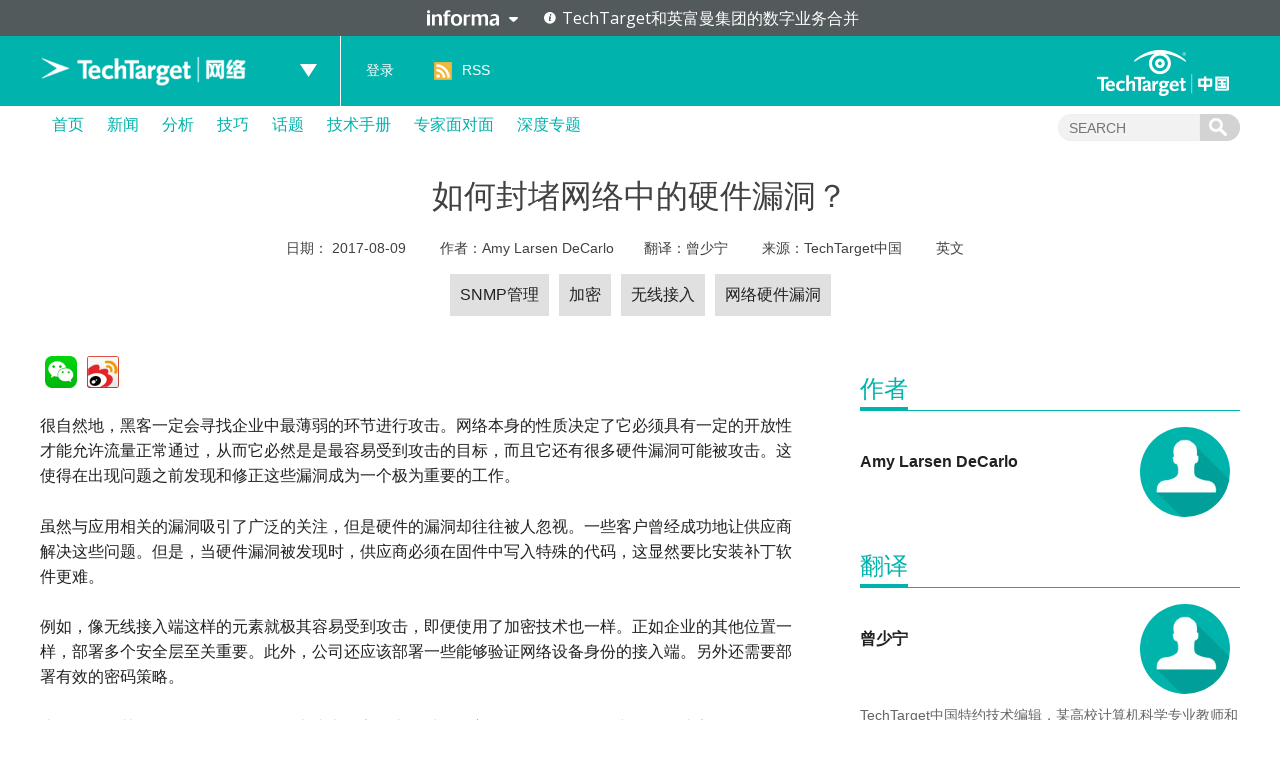

--- FILE ---
content_type: text/html; charset=UTF-8
request_url: https://searchnetworking.techtarget.com.cn/12-26075/
body_size: 10126
content:
<!DOCTYPE html>
<html lang="zh-CN">
<head>
<meta charset="UTF-8" />
<link rel="preload" href="/wp-content/themes/searchsites/media/fonts/PublicSans-Regular.woff2" as="font" type="font/woff2">
<meta name="viewport" content="width=device-width" />
<link rel="stylesheet" type="text/css" href="https://searchnetworking.techtarget.com.cn/wp-content/themes/searchsites/style.css" />
<meta name="google-site-verification" content="9Zd-F090ediorVUPgoxdwd_pHaFyPqwc4YSebWwn7z0" />
<script type="text/javascript" src="/wp-content/themes/searchsites/media/js/techtarget-informa-banner.min.js"></script>
<script type="text/javascript" src="/wp-content/themes/searchsites/media/js/techtarget-informa-footer.min.js"></script>
<!-- Served from: 111 -->
<meta name='robots' content='index, follow, max-image-preview:large, max-snippet:-1, max-video-preview:-1' />
	<style>img:is([sizes="auto" i], [sizes^="auto," i]) { contain-intrinsic-size: 3000px 1500px }</style>
	
	<!-- This site is optimized with the Yoast SEO plugin v24.4 - https://yoast.com/wordpress/plugins/seo/ -->
	<title>如何封堵网络中的硬件漏洞？ - TechTarget网络</title>
	<meta name="description" content="网络本身的性质决定了它必须具有一定的开放性才能允许流量正常通过，从而它必然是是最容易受到攻击的目标，而且它还有很多硬件漏洞可能被攻击……" />
	<link rel="canonical" href="https://searchnetworking.techtarget.com.cn/12-26075/" />
	<meta property="og:locale" content="zh_CN" />
	<meta property="og:type" content="article" />
	<meta property="og:title" content="如何封堵网络中的硬件漏洞？ - TechTarget网络" />
	<meta property="og:description" content="网络本身的性质决定了它必须具有一定的开放性才能允许流量正常通过，从而它必然是是最容易受到攻击的目标，而且它还有很多硬件漏洞可能被攻击……" />
	<meta property="og:url" content="https://searchnetworking.techtarget.com.cn/12-26075/" />
	<meta property="og:site_name" content="TechTarget网络" />
	<meta property="article:published_time" content="2017-08-09T08:00:00+00:00" />
	<meta name="author" content="Amy Larsen DeCarlo" />
	<meta name="twitter:card" content="summary_large_image" />
	<meta name="twitter:label1" content="Written by" />
	<meta name="twitter:data1" content="Amy Larsen DeCarlo" />
	<script type="application/ld+json" class="yoast-schema-graph">{"@context":"https://schema.org","@graph":[{"@type":"WebPage","@id":"https://searchnetworking.techtarget.com.cn/12-26075/","url":"https://searchnetworking.techtarget.com.cn/12-26075/","name":"如何封堵网络中的硬件漏洞？ - TechTarget网络","isPartOf":{"@id":"https://searchnetworking.techtarget.com.cn/#website"},"datePublished":"2017-08-09T08:00:00+00:00","author":{"@id":"https://searchnetworking.techtarget.com.cn/#/schema/person/1e67aca934205381c588938dc8ef0ade"},"description":"网络本身的性质决定了它必须具有一定的开放性才能允许流量正常通过，从而它必然是是最容易受到攻击的目标，而且它还有很多硬件漏洞可能被攻击……","breadcrumb":{"@id":"https://searchnetworking.techtarget.com.cn/12-26075/#breadcrumb"},"inLanguage":"zh-CN","potentialAction":[{"@type":"ReadAction","target":["https://searchnetworking.techtarget.com.cn/12-26075/"]}]},{"@type":"BreadcrumbList","@id":"https://searchnetworking.techtarget.com.cn/12-26075/#breadcrumb","itemListElement":[{"@type":"ListItem","position":1,"name":"Home","item":"https://searchnetworking.techtarget.com.cn/"},{"@type":"ListItem","position":2,"name":"如何封堵网络中的硬件漏洞？"}]},{"@type":"WebSite","@id":"https://searchnetworking.techtarget.com.cn/#website","url":"https://searchnetworking.techtarget.com.cn/","name":"TechTarget网络","description":"企业级专业网络技术网站","potentialAction":[{"@type":"SearchAction","target":{"@type":"EntryPoint","urlTemplate":"https://searchnetworking.techtarget.com.cn/?s={search_term_string}"},"query-input":{"@type":"PropertyValueSpecification","valueRequired":true,"valueName":"search_term_string"}}],"inLanguage":"zh-CN"},{"@type":"Person","@id":"https://searchnetworking.techtarget.com.cn/#/schema/person/1e67aca934205381c588938dc8ef0ade","name":"Amy Larsen DeCarlo","image":{"@type":"ImageObject","inLanguage":"zh-CN","@id":"https://searchnetworking.techtarget.com.cn/#/schema/person/image/","url":"https://secure.gravatar.com/avatar/?s=96&d=mm&r=g","contentUrl":"https://secure.gravatar.com/avatar/?s=96&d=mm&r=g","caption":"Amy Larsen DeCarlo"},"url":"https://www.techtarget.com.cn/author/amylarsendecarlo/"}]}</script>
	<!-- / Yoast SEO plugin. -->


<style id='wp-emoji-styles-inline-css' type='text/css'>

	img.wp-smiley, img.emoji {
		display: inline !important;
		border: none !important;
		box-shadow: none !important;
		height: 1em !important;
		width: 1em !important;
		margin: 0 0.07em !important;
		vertical-align: -0.1em !important;
		background: none !important;
		padding: 0 !important;
	}
</style>
<link rel='stylesheet' id='wp-block-library-css' href='https://searchnetworking.techtarget.com.cn/wp-includes/css/dist/block-library/style.min.css?ver=87304ece7d0fd69c30b7fd51180d4f2b' type='text/css' media='all' />
<style id='classic-theme-styles-inline-css' type='text/css'>
/*! This file is auto-generated */
.wp-block-button__link{color:#fff;background-color:#32373c;border-radius:9999px;box-shadow:none;text-decoration:none;padding:calc(.667em + 2px) calc(1.333em + 2px);font-size:1.125em}.wp-block-file__button{background:#32373c;color:#fff;text-decoration:none}
</style>
<style id='global-styles-inline-css' type='text/css'>
:root{--wp--preset--aspect-ratio--square: 1;--wp--preset--aspect-ratio--4-3: 4/3;--wp--preset--aspect-ratio--3-4: 3/4;--wp--preset--aspect-ratio--3-2: 3/2;--wp--preset--aspect-ratio--2-3: 2/3;--wp--preset--aspect-ratio--16-9: 16/9;--wp--preset--aspect-ratio--9-16: 9/16;--wp--preset--color--black: #000000;--wp--preset--color--cyan-bluish-gray: #abb8c3;--wp--preset--color--white: #ffffff;--wp--preset--color--pale-pink: #f78da7;--wp--preset--color--vivid-red: #cf2e2e;--wp--preset--color--luminous-vivid-orange: #ff6900;--wp--preset--color--luminous-vivid-amber: #fcb900;--wp--preset--color--light-green-cyan: #7bdcb5;--wp--preset--color--vivid-green-cyan: #00d084;--wp--preset--color--pale-cyan-blue: #8ed1fc;--wp--preset--color--vivid-cyan-blue: #0693e3;--wp--preset--color--vivid-purple: #9b51e0;--wp--preset--gradient--vivid-cyan-blue-to-vivid-purple: linear-gradient(135deg,rgba(6,147,227,1) 0%,rgb(155,81,224) 100%);--wp--preset--gradient--light-green-cyan-to-vivid-green-cyan: linear-gradient(135deg,rgb(122,220,180) 0%,rgb(0,208,130) 100%);--wp--preset--gradient--luminous-vivid-amber-to-luminous-vivid-orange: linear-gradient(135deg,rgba(252,185,0,1) 0%,rgba(255,105,0,1) 100%);--wp--preset--gradient--luminous-vivid-orange-to-vivid-red: linear-gradient(135deg,rgba(255,105,0,1) 0%,rgb(207,46,46) 100%);--wp--preset--gradient--very-light-gray-to-cyan-bluish-gray: linear-gradient(135deg,rgb(238,238,238) 0%,rgb(169,184,195) 100%);--wp--preset--gradient--cool-to-warm-spectrum: linear-gradient(135deg,rgb(74,234,220) 0%,rgb(151,120,209) 20%,rgb(207,42,186) 40%,rgb(238,44,130) 60%,rgb(251,105,98) 80%,rgb(254,248,76) 100%);--wp--preset--gradient--blush-light-purple: linear-gradient(135deg,rgb(255,206,236) 0%,rgb(152,150,240) 100%);--wp--preset--gradient--blush-bordeaux: linear-gradient(135deg,rgb(254,205,165) 0%,rgb(254,45,45) 50%,rgb(107,0,62) 100%);--wp--preset--gradient--luminous-dusk: linear-gradient(135deg,rgb(255,203,112) 0%,rgb(199,81,192) 50%,rgb(65,88,208) 100%);--wp--preset--gradient--pale-ocean: linear-gradient(135deg,rgb(255,245,203) 0%,rgb(182,227,212) 50%,rgb(51,167,181) 100%);--wp--preset--gradient--electric-grass: linear-gradient(135deg,rgb(202,248,128) 0%,rgb(113,206,126) 100%);--wp--preset--gradient--midnight: linear-gradient(135deg,rgb(2,3,129) 0%,rgb(40,116,252) 100%);--wp--preset--font-size--small: 13px;--wp--preset--font-size--medium: 20px;--wp--preset--font-size--large: 36px;--wp--preset--font-size--x-large: 42px;--wp--preset--spacing--20: 0.44rem;--wp--preset--spacing--30: 0.67rem;--wp--preset--spacing--40: 1rem;--wp--preset--spacing--50: 1.5rem;--wp--preset--spacing--60: 2.25rem;--wp--preset--spacing--70: 3.38rem;--wp--preset--spacing--80: 5.06rem;--wp--preset--shadow--natural: 6px 6px 9px rgba(0, 0, 0, 0.2);--wp--preset--shadow--deep: 12px 12px 50px rgba(0, 0, 0, 0.4);--wp--preset--shadow--sharp: 6px 6px 0px rgba(0, 0, 0, 0.2);--wp--preset--shadow--outlined: 6px 6px 0px -3px rgba(255, 255, 255, 1), 6px 6px rgba(0, 0, 0, 1);--wp--preset--shadow--crisp: 6px 6px 0px rgba(0, 0, 0, 1);}:where(.is-layout-flex){gap: 0.5em;}:where(.is-layout-grid){gap: 0.5em;}body .is-layout-flex{display: flex;}.is-layout-flex{flex-wrap: wrap;align-items: center;}.is-layout-flex > :is(*, div){margin: 0;}body .is-layout-grid{display: grid;}.is-layout-grid > :is(*, div){margin: 0;}:where(.wp-block-columns.is-layout-flex){gap: 2em;}:where(.wp-block-columns.is-layout-grid){gap: 2em;}:where(.wp-block-post-template.is-layout-flex){gap: 1.25em;}:where(.wp-block-post-template.is-layout-grid){gap: 1.25em;}.has-black-color{color: var(--wp--preset--color--black) !important;}.has-cyan-bluish-gray-color{color: var(--wp--preset--color--cyan-bluish-gray) !important;}.has-white-color{color: var(--wp--preset--color--white) !important;}.has-pale-pink-color{color: var(--wp--preset--color--pale-pink) !important;}.has-vivid-red-color{color: var(--wp--preset--color--vivid-red) !important;}.has-luminous-vivid-orange-color{color: var(--wp--preset--color--luminous-vivid-orange) !important;}.has-luminous-vivid-amber-color{color: var(--wp--preset--color--luminous-vivid-amber) !important;}.has-light-green-cyan-color{color: var(--wp--preset--color--light-green-cyan) !important;}.has-vivid-green-cyan-color{color: var(--wp--preset--color--vivid-green-cyan) !important;}.has-pale-cyan-blue-color{color: var(--wp--preset--color--pale-cyan-blue) !important;}.has-vivid-cyan-blue-color{color: var(--wp--preset--color--vivid-cyan-blue) !important;}.has-vivid-purple-color{color: var(--wp--preset--color--vivid-purple) !important;}.has-black-background-color{background-color: var(--wp--preset--color--black) !important;}.has-cyan-bluish-gray-background-color{background-color: var(--wp--preset--color--cyan-bluish-gray) !important;}.has-white-background-color{background-color: var(--wp--preset--color--white) !important;}.has-pale-pink-background-color{background-color: var(--wp--preset--color--pale-pink) !important;}.has-vivid-red-background-color{background-color: var(--wp--preset--color--vivid-red) !important;}.has-luminous-vivid-orange-background-color{background-color: var(--wp--preset--color--luminous-vivid-orange) !important;}.has-luminous-vivid-amber-background-color{background-color: var(--wp--preset--color--luminous-vivid-amber) !important;}.has-light-green-cyan-background-color{background-color: var(--wp--preset--color--light-green-cyan) !important;}.has-vivid-green-cyan-background-color{background-color: var(--wp--preset--color--vivid-green-cyan) !important;}.has-pale-cyan-blue-background-color{background-color: var(--wp--preset--color--pale-cyan-blue) !important;}.has-vivid-cyan-blue-background-color{background-color: var(--wp--preset--color--vivid-cyan-blue) !important;}.has-vivid-purple-background-color{background-color: var(--wp--preset--color--vivid-purple) !important;}.has-black-border-color{border-color: var(--wp--preset--color--black) !important;}.has-cyan-bluish-gray-border-color{border-color: var(--wp--preset--color--cyan-bluish-gray) !important;}.has-white-border-color{border-color: var(--wp--preset--color--white) !important;}.has-pale-pink-border-color{border-color: var(--wp--preset--color--pale-pink) !important;}.has-vivid-red-border-color{border-color: var(--wp--preset--color--vivid-red) !important;}.has-luminous-vivid-orange-border-color{border-color: var(--wp--preset--color--luminous-vivid-orange) !important;}.has-luminous-vivid-amber-border-color{border-color: var(--wp--preset--color--luminous-vivid-amber) !important;}.has-light-green-cyan-border-color{border-color: var(--wp--preset--color--light-green-cyan) !important;}.has-vivid-green-cyan-border-color{border-color: var(--wp--preset--color--vivid-green-cyan) !important;}.has-pale-cyan-blue-border-color{border-color: var(--wp--preset--color--pale-cyan-blue) !important;}.has-vivid-cyan-blue-border-color{border-color: var(--wp--preset--color--vivid-cyan-blue) !important;}.has-vivid-purple-border-color{border-color: var(--wp--preset--color--vivid-purple) !important;}.has-vivid-cyan-blue-to-vivid-purple-gradient-background{background: var(--wp--preset--gradient--vivid-cyan-blue-to-vivid-purple) !important;}.has-light-green-cyan-to-vivid-green-cyan-gradient-background{background: var(--wp--preset--gradient--light-green-cyan-to-vivid-green-cyan) !important;}.has-luminous-vivid-amber-to-luminous-vivid-orange-gradient-background{background: var(--wp--preset--gradient--luminous-vivid-amber-to-luminous-vivid-orange) !important;}.has-luminous-vivid-orange-to-vivid-red-gradient-background{background: var(--wp--preset--gradient--luminous-vivid-orange-to-vivid-red) !important;}.has-very-light-gray-to-cyan-bluish-gray-gradient-background{background: var(--wp--preset--gradient--very-light-gray-to-cyan-bluish-gray) !important;}.has-cool-to-warm-spectrum-gradient-background{background: var(--wp--preset--gradient--cool-to-warm-spectrum) !important;}.has-blush-light-purple-gradient-background{background: var(--wp--preset--gradient--blush-light-purple) !important;}.has-blush-bordeaux-gradient-background{background: var(--wp--preset--gradient--blush-bordeaux) !important;}.has-luminous-dusk-gradient-background{background: var(--wp--preset--gradient--luminous-dusk) !important;}.has-pale-ocean-gradient-background{background: var(--wp--preset--gradient--pale-ocean) !important;}.has-electric-grass-gradient-background{background: var(--wp--preset--gradient--electric-grass) !important;}.has-midnight-gradient-background{background: var(--wp--preset--gradient--midnight) !important;}.has-small-font-size{font-size: var(--wp--preset--font-size--small) !important;}.has-medium-font-size{font-size: var(--wp--preset--font-size--medium) !important;}.has-large-font-size{font-size: var(--wp--preset--font-size--large) !important;}.has-x-large-font-size{font-size: var(--wp--preset--font-size--x-large) !important;}
:where(.wp-block-post-template.is-layout-flex){gap: 1.25em;}:where(.wp-block-post-template.is-layout-grid){gap: 1.25em;}
:where(.wp-block-columns.is-layout-flex){gap: 2em;}:where(.wp-block-columns.is-layout-grid){gap: 2em;}
:root :where(.wp-block-pullquote){font-size: 1.5em;line-height: 1.6;}
</style>
<style id='akismet-widget-style-inline-css' type='text/css'>

			.a-stats {
				--akismet-color-mid-green: #357b49;
				--akismet-color-white: #fff;
				--akismet-color-light-grey: #f6f7f7;

				max-width: 350px;
				width: auto;
			}

			.a-stats * {
				all: unset;
				box-sizing: border-box;
			}

			.a-stats strong {
				font-weight: 600;
			}

			.a-stats a.a-stats__link,
			.a-stats a.a-stats__link:visited,
			.a-stats a.a-stats__link:active {
				background: var(--akismet-color-mid-green);
				border: none;
				box-shadow: none;
				border-radius: 8px;
				color: var(--akismet-color-white);
				cursor: pointer;
				display: block;
				font-family: -apple-system, BlinkMacSystemFont, 'Segoe UI', 'Roboto', 'Oxygen-Sans', 'Ubuntu', 'Cantarell', 'Helvetica Neue', sans-serif;
				font-weight: 500;
				padding: 12px;
				text-align: center;
				text-decoration: none;
				transition: all 0.2s ease;
			}

			/* Extra specificity to deal with TwentyTwentyOne focus style */
			.widget .a-stats a.a-stats__link:focus {
				background: var(--akismet-color-mid-green);
				color: var(--akismet-color-white);
				text-decoration: none;
			}

			.a-stats a.a-stats__link:hover {
				filter: brightness(110%);
				box-shadow: 0 4px 12px rgba(0, 0, 0, 0.06), 0 0 2px rgba(0, 0, 0, 0.16);
			}

			.a-stats .count {
				color: var(--akismet-color-white);
				display: block;
				font-size: 1.5em;
				line-height: 1.4;
				padding: 0 13px;
				white-space: nowrap;
			}
		
</style>
<link rel="https://api.w.org/" href="https://searchnetworking.techtarget.com.cn/wp-json/" /><link rel="alternate" title="JSON" type="application/json" href="https://searchnetworking.techtarget.com.cn/wp-json/wp/v2/posts/26075" /><link rel="EditURI" type="application/rsd+xml" title="RSD" href="https://searchnetworking.techtarget.com.cn/xmlrpc.php?rsd" />
<link rel="alternate" title="oEmbed (JSON)" type="application/json+oembed" href="https://searchnetworking.techtarget.com.cn/wp-json/oembed/1.0/embed?url=https%3A%2F%2Fsearchnetworking.techtarget.com.cn%2F12-26075%2F" />
<link rel="alternate" title="oEmbed (XML)" type="text/xml+oembed" href="https://searchnetworking.techtarget.com.cn/wp-json/oembed/1.0/embed?url=https%3A%2F%2Fsearchnetworking.techtarget.com.cn%2F12-26075%2F&#038;format=xml" />
<!-- Google Tag Manager -->
<script>(function(w,d,s,l,i){w[l]=w[l]||[];w[l].push({'gtm.start':
new Date().getTime(),event:'gtm.js'});var f=d.getElementsByTagName(s)[0],
j=d.createElement(s),dl=l!='dataLayer'?'&l='+l:'';j.async=true;j.src=
'https://www.googletagmanager.com/gtm.js?id='+i+dl;f.parentNode.insertBefore(j,f);
})(window,document,'script','dataLayer','GTM-MJFGMC');</script>
<!-- End Google Tag Manager -->
		</head>
<body class="post-template-default single single-post postid-26075 single-format-standard">
    <techtarget-informa-banner theme="light" language="cn" ></techtarget-informa-banner>
    <div id="header">
        <div class="header_inner">
            <div class="headernav">
                <div class="ttweblogo">
                    <h1>
                        <a href="/" title="TechTarget网络">
                            <img src="/wp-content/themes/searchsites/media/images/ttnetworkinglogo.png" alt="TechTarget网络" />
                        </a>
                    </h1>
                </div>
                <div class="uplist">
                    <span class="up"></span>
                    <div class="uplistcon nobg">
                        <ul>
                            <li>
                                <a href="https://searchbi.techtarget.com.cn/" title="TechTarget商务智能" target="_blank">
                                    <span>
                                        search<b>BI</b>.com.cn
                                    </span> 商务智能网站
                                </a>
                            </li>
                            <li>
                                <a href="https://searchcio.techtarget.com.cn/" title="TechTarget信息化" target="_blank">
                                    <span>
                                        search<b>CIO</b>.com.cn
                                    </span>信息化网站
                                </a>
                            </li>
                            <li>
                                <a href="https://searchcloudcomputing.techtarget.com.cn/" title="TechTarget云计算" target="_blank">
                                    <span>search<b>CloudComputing</b>.com.cn</span>云计算网站
                                </a>
                            </li>
                            <li>
                                <a href="https://searchdatabase.techtarget.com.cn/" title="TechTarget数据库" target="_blank">
                                    <span>search<b>Database</b>.com.cn</span>数据库网站
                                </a>
                            </li>
                            <li>
                                <a href="https://searchdatacenter.techtarget.com.cn/" title="TechTarget数据中心" target="_blank">
                                    <span>search<b>DataCenter</b>.com.cn</span>数据中心网站
                                </a>
                            </li>
                            <li>
                                <a href="https://searchnetworking.techtarget.com.cn/" title="TechTarget网络" target="_blank">
                                    <span>search<b>Networking</b>.com.cn</span>网络网站
                                </a>
                            </li>
                            <li>
                                <a href="https://searchsecurity.techtarget.com.cn/" title="TechTarget安全" target="_blank">
                                    <span>search<b>Security</b>.com.cn</span>安全网站
                                </a>
                            </li>
                            <li>
                                <a href="https://searchstorage.techtarget.com.cn/" title="TechTarget存储" target="_blank">
                                    <span>search<b>Storage</b>.com.cn</span>存储网站
                                </a>
                            </li>
                            <li>
                                <a href="https://searchvirtual.techtarget.com.cn/" title="TechTarget虚拟化" target="_blank">
                                    <span>search<b>Virtual</b>.com.cn</span>虚拟化网站
                                </a>
                            </li>
                        </ul>
                    </div>
                </div>
            </div>
            <div class="line">
                <a href="/">
                    TechTarget网络                </a>
            </div>
            <div class="loginlist">
                <ul>
                                    <li><a rel="nofollow" href="https://users.techtarget.com.cn/registration/searchnetworkingcn/LoginRegister.page?fromURL=https%3A%2F%2Fsearchnetworking.techtarget.com.cn%2F12-26075%2F">登录</a></li>
                                    <li class="rss"><span></span><a href="https://searchnetworking.techtarget.com.cn/feed/" target="_blank" title="RSS订阅">RSS</a></li>
                </ul>
            </div>
            <div class="ttlogo">
                <a href="https://www.techtarget.com.cn/" class="img_logo" title="TechTarget中国" target="_blank">
                </a>
            </div>
        </div>
    </div>  

        <div id="nav">
            <div class="mainnav">
                <ul id="ctl17_nav_ul">
                    <li><a href="/" title="首页">首页</a></li>
                    
    <li>
        <a href="/news/" class="title">
            新闻        </a>

    </li>  

    <li>
        <a href="/analyses/" class="title">
            分析        </a>

    </li>  

    <li>
        <a href="/tips/" class="title">
            技巧        </a>

    </li>  

    <li>
        <a href="/topic/" class="title">
            话题        </a>

    </li>  

    <li>
        <a href="/guide/" class="title">
            技术手册        </a>

    </li>  

    <li>
        <a href="/interviews/" class="title">
            专家面对面        </a>

    </li>  

    <li>
        <a href="/microsite/" class="title">
            深度专题        </a>

    </li>  
                    
                </ul>
                <div class="searchcon">
                    <form target="_blank" action="/">
                        <input type="text" name="s" class="navsearchbox" maxlength="30" placeholder="SEARCH">
                        <input type="submit" class="navsubtn" value="">
                    </form>
                </div>
            </div>
        </div><div class="sctopbanner">
    <div class="sctopbannercon">
        <h1>
            如何封堵网络中的硬件漏洞？        </h1>
        <p>
            日期：
            <span>
                <a href="/date/2017/08/" target="_blank">
                    2017-08-09                </a>
            </span>
            作者：<span><a href="https://www.techtarget.com.cn/contributor/amylarsendecarlo/" target="_blank">Amy Larsen DeCarlo</a></span>翻译：<span><a href="https://www.techtarget.com.cn/contributor/zengshaoning/" target="_blank">曾少宁</a></span>            来源：<span>TechTarget中国</span>
            <span><a href="http://searchnetworking.techtarget.com/answer/What-can-I-do-to-address-hardware-vulnerabilities-in-my-network" target="_blank">英文</a></span>        </p>
        <div class="intro">
            <p class="tips">
                <a href="https://searchnetworking.techtarget.com.cn/tag/12-8469/" rel="tag">SNMP管理</a><a href="https://searchnetworking.techtarget.com.cn/tag/12-641/" rel="tag">加密</a><a href="https://searchnetworking.techtarget.com.cn/tag/12-4607/" rel="tag">无线接入</a><a href="https://searchnetworking.techtarget.com.cn/tag/12-8468/" rel="tag">网络硬件漏洞</a>            </p>
        </div>
    </div>
</div>
<div id="main">
    <div class="content">
        <!--正文左侧-->
        <div class="ctleft_o">
            <!--文章部分开始-->
            <div class="article">
                <div id="bdshare">
                   
                </div>
                <div class="maintext">

                    <p>	很自然地，黑客一定会寻找企业中最薄弱的环节进行攻击。网络本身的性质决定了它必须具有一定的开放性才能允许流量正常通过，从而它必然是是最容易受到攻击的目标，而且它还有很多硬件漏洞可能被攻击。这使得在出现问题之前发现和修正这些漏洞成为一个极为重要的工作。</p>
<p>	虽然与应用相关的漏洞吸引了广泛的关注，但是硬件的漏洞却往往被人忽视。一些客户曾经成功地让供应商解决这些问题。但是，当硬件漏洞被发现时，供应商必须在固件中写入特殊的代码，这显然要比安装补丁软件更难。</p>
<p>	例如，像无线接入端这样的元素就极其容易受到攻击，即便使用了加密技术也一样。正如企业的其他位置一样，部署多个安全层至关重要。此外，公司还应该部署一些能够验证网络设备身份的接入端。另外还需要部署有效的密码策略。</p>
<p>	边缘设备及其他用SNMP管理的设备也成为黑客攻击的对象，它们可能在网络组件中会有一些安全漏洞。网络黑客可能入侵设备后发现配置信息，然后通过修改配置而渗透网络。IT人员需要注意定期进行统一的网络漏洞测试，而不是仅仅做一些检查清单上的工作，因为这仅仅是合规性检查的一部分工作。</p>
<p>	类似地，黑客通常会攻击与常用网络端口相关的漏洞。幸好，有许多工具和服务可以帮助IT发现和修复这些漏洞。</p>
<p>	可是，即使是防火墙和安全事件及事故管理系统等安全设备本身也可能被攻击。当供应商发布了一个设备修复程序时，黑客就可以尝试对补丁进行反向工程，从而实现对该设备的攻击。因此，IT需要特别注意在安装补丁或修改配置之后的网络活动。</p>

                <div id="CP_Panel" class="article_CP">

                    <p class="p1">
                        我们一直都在努力坚持原创.......请不要一声不吭，就悄悄拿走。
                    </p>
                    <p class="p1">
                        我原创，你原创，我们的内容世界才会更加精彩！
                    </p>
                    <p class="p3">
                        【所有原创内容版权均属TechTarget，欢迎大家转发分享。但未经授权，严禁任何媒体（平面媒体、网络媒体、自媒体等）以及微信公众号复制、转载、摘编或以其他方式进行使用。】
                    </p>

                </div>
                
                <!--微信 微博-->
                <div class="weiwrap" id="showconweiwrap">
                    <div class="weixin">
                        <p class="title">
                            微信公众号
                        </p>
                        <img src="/wp-content/uploads/res/images/spriteimg/ttweixin.jpg" alt="TechTarget微信公众号二维码">
                        <p>
                            TechTarget
                        </p>
                    </div>
                    <div class="weibo">
                        <p class="title">
                            官方微博
                        </p>
                        <img src="/wp-content/uploads/res/images/spriteimg/ttweibo.jpg" alt="TechTarget中国官方微博二维码">
                        <p>
                            TechTarget中国
                        </p>
                    </div>
                </div>
                </div>
            </div>
            <!--文章部分结束-->

            
<div id="comments" class="comments-area">

		<div id="respond" class="comment-respond">
		<h3 id="reply-title" class="comment-reply-title"> <small><a rel="nofollow" id="cancel-comment-reply-link" href="/12-26075/#respond" style="display:none;">取消回复</a></small></h3><form action="https://searchnetworking.techtarget.com.cn/wp-comments-post.php" method="post" id="commentform" class="comment-form"><p class="comment-notes"><span id="email-notes">电子邮件地址不会被公开。</span> <span class="required-field-message">必填项已用<span class="required">*</span>标注</span></p><p class="comment-form-comment"><label for="comment">评论 <span class="required">*</span></label> <textarea id="comment" name="comment" cols="45" rows="8" maxlength="65525" required="required"></textarea></p><p class="note">敬请读者发表评论，本站保留删除与本文无关和不雅评论的权力。</p><p class="comment-form-author"><label for="author">姓名 <span class="required">*</span></label> <input id="author" name="author" type="text" value="" size="30" maxlength="245" autocomplete="name" required="required" /></p>
<p class="comment-form-email"><label for="email">电子邮件 <span class="required">*</span></label> <input id="email" name="email" type="text" value="" size="30" maxlength="100" aria-describedby="email-notes" autocomplete="email" required="required" /></p>
<p class="comment-form-url"><label for="url">站点</label> <input id="url" name="url" type="text" value="" size="30" maxlength="200" autocomplete="url" /></p>
<p class="comment-form-cookies-consent"><input id="wp-comment-cookies-consent" name="wp-comment-cookies-consent" type="checkbox" value="yes" /> <label for="wp-comment-cookies-consent">Save my name, email, and website in this browser for the next time I comment.</label></p>
<p class="form-submit"><input name="submit" type="submit" id="submit" class="submit" value="发表评论" /> <input type='hidden' name='comment_post_ID' value='26075' id='comment_post_ID' />
<input type='hidden' name='comment_parent' id='comment_parent' value='0' />
</p><p style="display: none !important;" class="akismet-fields-container" data-prefix="ak_"><label>&#916;<textarea name="ak_hp_textarea" cols="45" rows="8" maxlength="100"></textarea></label><input type="hidden" id="ak_js_1" name="ak_js" value="59"/><script>document.getElementById( "ak_js_1" ).setAttribute( "value", ( new Date() ).getTime() );</script></p></form>	</div><!-- #respond -->
	
</div><!-- #comments -->        </div>
        <!--正文右侧-->
        <div class="ctright_o">
            <div class="ctrightguides">
	<h3>
    	<span>作者</span>
		
	</h3>
           <dl>
    <dt><a href="https://www.techtarget.com.cn/contributor/amylarsendecarlo/" title="Amy Larsen DeCarlo" target="_blank">
            <img src="/wp-content/themes/searchsites/media/images/author_avatar_90.jpg" alt="Amy Larsen DeCarlo"></a></dt>        
        <dd>
            <h5>
             <a href="https://www.techtarget.com.cn/contributor/amylarsendecarlo/" title="Amy Larsen DeCarlo" target="_blank"> Amy Larsen DeCarlo</a></h5>            
        </dd>
    </dl>
    <p></p>
    </div>
<div class="ctrightguides">
	<h3>
    	<span>翻译</span>
		
	</h3>
           <dl>
    <dt><a href="https://www.techtarget.com.cn/contributor/zengshaoning/" title="曾少宁" target="_blank">
            <img src="/wp-content/themes/searchsites/media/images/author_avatar_90.jpg" alt="曾少宁"></a></dt>        
        <dd>
            <h5>
             <a href="https://www.techtarget.com.cn/contributor/zengshaoning/" title="曾少宁" target="_blank"> 曾少宁</a></h5>            
        </dd>
    </dl>
    <p>TechTarget中国特约技术编辑，某高校计算机科学专业教师和网络实验室负责人，曾任职某网络国际厂商，关注数据中心、开发运维、数据库及软件开发技术。有多本关于思科数据中心和虚拟化技术的译著，如《思科绿色数据中心建设与管理》和《基于IP的能源管理》等。</p>
    </div>
<div class="conrightips">
	<h3>
    	<span>相关推荐</span>
        		
	</h3>
	<ul>
            <li>
            <h4>
                <a href="https://searchnetworking.techtarget.com.cn/12-26100/" title="远程访问服务和产品的多种用途" target="_blank">
                    远程访问服务和产品的多种用途                </a>
            </h4>  
                <p>远程访问服务和产品不是什么新事物。从家里或路上连接到办公室，已经出现有多年时间了。而现在最新的技术是，现在的技术使得越来越多的人不必去办公室上班了。</p>
        </li>
            <li>
            <h4>
                <a href="https://searchnetworking.techtarget.com.cn/12-24352/" title="决胜移动：先解决关于无线网络的十个困惑" target="_blank">
                    决胜移动：先解决关于无线网络的十个困惑                </a>
            </h4>  
                <p>在实际无线网络建设中，会冒出各种奇奇怪怪的问题，企业在选购无线网络产品时，还要注意到之后的运维成本，只有产品和运维两面都到位了，才能更好地将移动战略进行到底……</p>
        </li>
            <li>
            <h4>
                <a href="https://searchnetworking.techtarget.com.cn/12-24436/" title="在物联网时代如何打造安全的数据中心？" target="_blank">
                    在物联网时代如何打造安全的数据中心？                </a>
            </h4>  
                <p>即使你的企业没有在收集面向消费者的物联网数据，IoT设备仍然非常有可能会连接到你的企业数据中心……那么在物联网时代，如何打造安全的数据中心呢？</p>
        </li>
            <li>
            <h4>
                <a href="https://searchnetworking.techtarget.com.cn/12-23317/" title="戴尔推出新的802.11ac SonicPoint无线接入点" target="_blank">
                    戴尔推出新的802.11ac SonicPoint无线接入点                </a>
            </h4>  
                <p>戴尔近日宣布推出新的SonicPoint AC系列无线接入点，它可支持高性能的EEE 802.11ac无线标准，性能几乎是上一个无线标准（802.11n）的三倍。</p>
        </li>
    	</ul>
</div>
        </div>
    </div>
</div>

<div id="footer">
    <div class="footercon">
        <div class="left">
            <div class="ttlogo">
                <a href="https://www.techtarget.com.cn/" class="img_logo" title="TechTarget中国" target="_blank">
                </a>
            </div>
            <p>
                最专业的<br>
                企业级IT网站群
            </p>
        </div>
        <div class="mid">
            <ul>
                <li><a href="https://searchcloudcomputing.techtarget.com.cn/" title="云计算网站" target="_blank">云计算网站</a></li>
                <li><a href="https://searchcio.techtarget.com.cn/" title="信息化网站" target="_blank">信息化网站</a></li>
                <li><a href="https://searchsecurity.techtarget.com.cn/" title="安全网站" target="_blank">安全网站</a></li>
                <li><a href="https://searchvirtual.techtarget.com.cn/" title="虚拟化网站" target="_blank">虚拟化网站</a></li>
                <li><a href="https://searchdatabase.techtarget.com.cn/" title="数据库网站" target="_blank">数据库网站</a></li>
                <li><a href="https://searchdatacenter.techtarget.com.cn/" title="数据中心网站" target="_blank">数据中心网站</a></li>
                <li><a href="https://searchbi.techtarget.com.cn/" title="商务智能网站" target="_blank">商务智能网站</a></li>
                <li><a href="https://searchstorage.techtarget.com.cn/" title="存储网站" target="_blank">存储网站</a></li>
                <li><a href="https://searchnetworking.techtarget.com.cn/" title="网络网站" target="_blank">网络网站</a></li>
                <li><a href="/archive/" title="文章存档" target="_blank">文章存档</a></li>
                <li><a href="/sitemap/" title="网站地图" target="_blank">网站地图</a></li>
            </ul>
        </div>
        <div class="right">
            <div class="footeright_l">
                <p>
                    微信公众号
                </p>
                <div class="img_wx">
                </div>
            </div>
            <div class="footeright_r">
                <p>
                    官方微博
                </p>
                <div class="img_wb"></div>
            </div>
            <p>
                TechTarget中国 版权所有 <a href="https://www.techtarget.com.cn/privacy-policy/" target="_blank" title="隐私政策">隐私政策</a><br/>
                <a href="http://www.miibeian.gov.cn/" title="" target="_blank">京ICP备17051608号</a>                
                <a href="http://www.beian.gov.cn/portal/registerSystemInfo?recordcode=11010502033027" title="" target="_blank">京公网安备11010502033027号</a><br/>
                All Rights Reserved, Copyright2026                <!-- <a href="/sitemap/" class="sitemap" target="_blank" title="站点地图"></a> -->
            </p>
        </div>
        <div class="rightline">
            <p>
                TechTarget中国 版权所有 <a href="https://www.techtarget.com.cn/privacy-policy/" target="_blank" title="隐私政策">隐私政策</a><br/><a href="http://www.miibeian.gov.cn/" title="" target="_blank">京ICP备17051608号</a><br/><a href="http://www.beian.gov.cn/portal/registerSystemInfo?recordcode=11010502033027" title="" target="_blank">京公网安备11010502033027号</a> <br/>All Rights Reserved, Copyright2026            </p>
        </div>
    </div>
</div>
<techtarget-informa-footer theme="light" language="cn" ></techtarget-informa-footer>
<!-- Google Tag Manager (noscript) -->
<noscript><iframe src="https://www.googletagmanager.com/ns.html?id=GTM-MJFGMC"
height="0" width="0" style="display:none;visibility:hidden"></iframe></noscript>
<!-- End Google Tag Manager (noscript) -->
		<script type="text/javascript" data-main="/wp-content/themes/searchsites/media/js/m/_ttcn" src="/wp-content/themes/searchsites/media/js/require.min.js"></script>
</body>
</html>
<!--
Performance optimized by W3 Total Cache. Learn more: https://www.boldgrid.com/w3-total-cache/

Object Caching 190/1302 objects using Memcache
Page Caching using Memcache 

Served from: searchnetworking.techtarget.com.cn @ 2026-01-21 04:41:35 by W3 Total Cache
-->